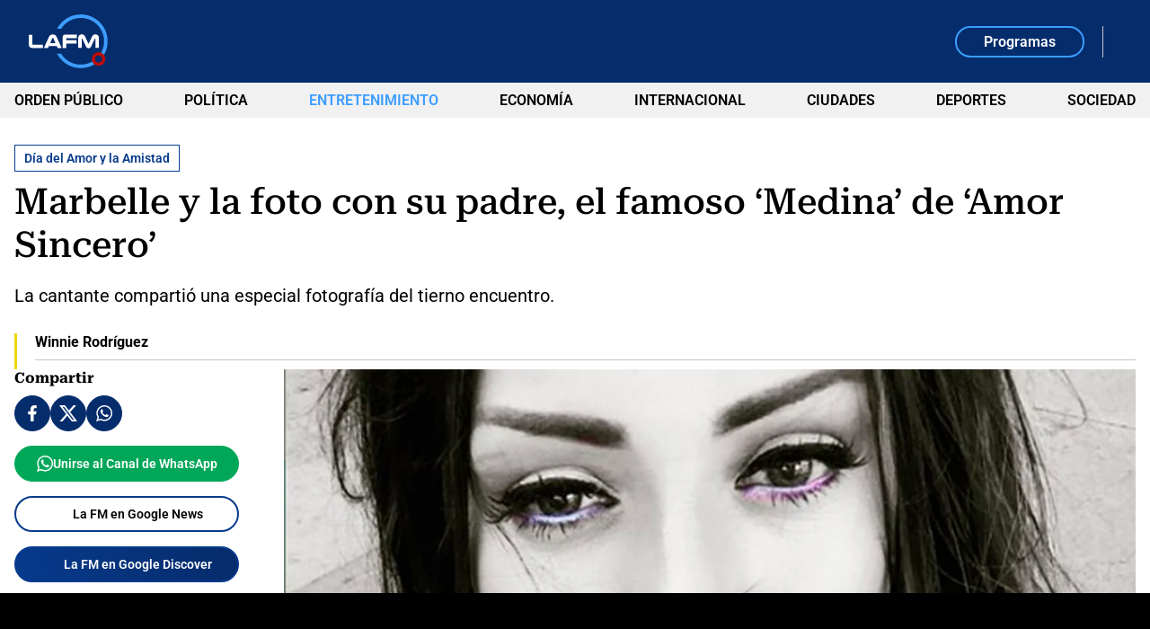

--- FILE ---
content_type: text/html; charset=utf-8
request_url: https://www.google.com/recaptcha/api2/aframe
body_size: 265
content:
<!DOCTYPE HTML><html><head><meta http-equiv="content-type" content="text/html; charset=UTF-8"></head><body><script nonce="6qpb6QjEIlN7of9et6OAcA">/** Anti-fraud and anti-abuse applications only. See google.com/recaptcha */ try{var clients={'sodar':'https://pagead2.googlesyndication.com/pagead/sodar?'};window.addEventListener("message",function(a){try{if(a.source===window.parent){var b=JSON.parse(a.data);var c=clients[b['id']];if(c){var d=document.createElement('img');d.src=c+b['params']+'&rc='+(localStorage.getItem("rc::a")?sessionStorage.getItem("rc::b"):"");window.document.body.appendChild(d);sessionStorage.setItem("rc::e",parseInt(sessionStorage.getItem("rc::e")||0)+1);localStorage.setItem("rc::h",'1769040706624');}}}catch(b){}});window.parent.postMessage("_grecaptcha_ready", "*");}catch(b){}</script></body></html>

--- FILE ---
content_type: application/javascript; charset=utf-8
request_url: https://fundingchoicesmessages.google.com/f/AGSKWxXB90brjEjOqM2kk9NnSMDIxSlXvYQMWtrGTZzvcSHwylGcg7mNG4Daoq3Ha5kbGCxuIjKZ2R3FF_fZU4FOT3ehmCYr6O7D8qSiXJG7x8LkKPOGz09LhF7rZCk_zfQChZnISv-LSPcCnQ3_2LbSAIHQQZfdLIW3UZDou_TFd0KY4IrocsMaIKrZZ5qN/_/iframeadopinionarticle_/ads/bottom./adcgi?/300-ad-/ad728x.
body_size: -1288
content:
window['7dd12a31-12e0-4d2b-8f1d-00315cecf9d2'] = true;